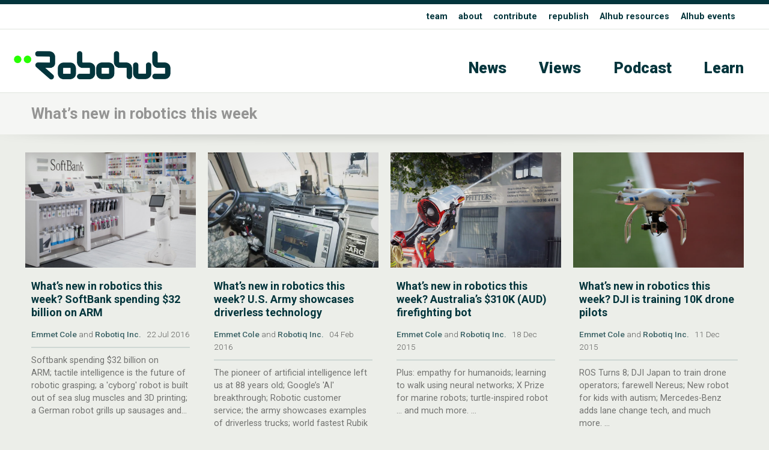

--- FILE ---
content_type: text/html; charset=UTF-8
request_url: https://robohub.org/tag/whats-new-in-robotics-this-week/
body_size: 12349
content:
<!doctype html>
<html>
<head>
<meta charset="utf-8">
    
    
        
    
    
    
    
<title>  What&#8217;s new in robotics this week - Robohub, Connecting the robotics community to the world</title>
    
    
    
    
    
	
<meta name="description" content="">
<meta name="viewport" content="width=device-width, initial-scale=1" />
<meta name="HandheldFriendly" content="true">
	

<meta property="og:title" content="  What&#8217;s new in robotics this week - Robohub, Connecting the robotics community to the world" />
<meta property="og:type" content="website" />
<meta property="og:site_name" content="Robohub" />
<meta property="og:image" content="https://robohub.org/wp-content/uploads/2014/06/Pepper_Softbank.jpg" />
<meta  property="og:description" content="">
    
    
<meta name="twitter:card" content="summary_large_image">
<meta name="twitter:site" content="https://robohub.org/whats-new-in-robotics-this-week-softbank-spending-32-billion-on-arm/">
<!--meta name="twitter:creator" content=" xxxxxxxxxxxxxxxxxxxxxxxx @xxx"-->
<meta name="twitter:title" content="  What&#8217;s new in robotics this week - Robohub, Connecting the robotics community to the world">
<meta name="twitter:description" content="">
<meta name="twitter:image" content="https://robohub.org/wp-content/uploads/2014/06/Pepper_Softbank.jpg">   
    
    

    
    
    
<link rel="icon" type="image/png"  href="/wp-content/themes/apx/_images/_x/favicon32sq_r.png" />  
    

<link rel="stylesheet" href="/wp-content/themes/apx/_css/omnilib.css">
<link rel="stylesheet" href="/wp-content/themes/apx/_css/root-r.css">
<link rel="stylesheet" href="/wp-content/themes/apx/_css/parametric.css">
<link rel="stylesheet" href="/wp-content/themes/apx/_css/design.css">
	
    
    
    
<link rel="prefetch" href="/wp-content/themes/apx/_images/tlogo_r.png">
<link rel="prefetch" href="/wp-content/themes/apx/_images/tlogo2_r.png"> 
    
    
    

    

    
<meta name='robots' content='max-image-preview:large' />
<script type="text/javascript" id="wpp-js" src="https://robohub.org/wp-content/plugins/wordpress-popular-posts/assets/js/wpp.min.js?ver=7.3.6" data-sampling="0" data-sampling-rate="100" data-api-url="https://robohub.org/wp-json/wordpress-popular-posts" data-post-id="0" data-token="9f7b2634ad" data-lang="0" data-debug="0"></script>
<link rel="alternate" type="application/rss+xml" title="Robohub &raquo; What&#039;s new in robotics this week Tag Feed" href="https://robohub.org/tag/whats-new-in-robotics-this-week/feed/" />
<style id='wp-img-auto-sizes-contain-inline-css' type='text/css'>
img:is([sizes=auto i],[sizes^="auto," i]){contain-intrinsic-size:3000px 1500px}
/*# sourceURL=wp-img-auto-sizes-contain-inline-css */
</style>
<link rel='stylesheet' id='wp-quicklatex-format-css' href='https://robohub.org/wp-content/plugins/wp-quicklatex/css/quicklatex-format.css?ver=6.9' type='text/css' media='all' />
<style id='wp-emoji-styles-inline-css' type='text/css'>

	img.wp-smiley, img.emoji {
		display: inline !important;
		border: none !important;
		box-shadow: none !important;
		height: 1em !important;
		width: 1em !important;
		margin: 0 0.07em !important;
		vertical-align: -0.1em !important;
		background: none !important;
		padding: 0 !important;
	}
/*# sourceURL=wp-emoji-styles-inline-css */
</style>
<style id='wp-block-library-inline-css' type='text/css'>
:root{--wp-block-synced-color:#7a00df;--wp-block-synced-color--rgb:122,0,223;--wp-bound-block-color:var(--wp-block-synced-color);--wp-editor-canvas-background:#ddd;--wp-admin-theme-color:#007cba;--wp-admin-theme-color--rgb:0,124,186;--wp-admin-theme-color-darker-10:#006ba1;--wp-admin-theme-color-darker-10--rgb:0,107,160.5;--wp-admin-theme-color-darker-20:#005a87;--wp-admin-theme-color-darker-20--rgb:0,90,135;--wp-admin-border-width-focus:2px}@media (min-resolution:192dpi){:root{--wp-admin-border-width-focus:1.5px}}.wp-element-button{cursor:pointer}:root .has-very-light-gray-background-color{background-color:#eee}:root .has-very-dark-gray-background-color{background-color:#313131}:root .has-very-light-gray-color{color:#eee}:root .has-very-dark-gray-color{color:#313131}:root .has-vivid-green-cyan-to-vivid-cyan-blue-gradient-background{background:linear-gradient(135deg,#00d084,#0693e3)}:root .has-purple-crush-gradient-background{background:linear-gradient(135deg,#34e2e4,#4721fb 50%,#ab1dfe)}:root .has-hazy-dawn-gradient-background{background:linear-gradient(135deg,#faaca8,#dad0ec)}:root .has-subdued-olive-gradient-background{background:linear-gradient(135deg,#fafae1,#67a671)}:root .has-atomic-cream-gradient-background{background:linear-gradient(135deg,#fdd79a,#004a59)}:root .has-nightshade-gradient-background{background:linear-gradient(135deg,#330968,#31cdcf)}:root .has-midnight-gradient-background{background:linear-gradient(135deg,#020381,#2874fc)}:root{--wp--preset--font-size--normal:16px;--wp--preset--font-size--huge:42px}.has-regular-font-size{font-size:1em}.has-larger-font-size{font-size:2.625em}.has-normal-font-size{font-size:var(--wp--preset--font-size--normal)}.has-huge-font-size{font-size:var(--wp--preset--font-size--huge)}.has-text-align-center{text-align:center}.has-text-align-left{text-align:left}.has-text-align-right{text-align:right}.has-fit-text{white-space:nowrap!important}#end-resizable-editor-section{display:none}.aligncenter{clear:both}.items-justified-left{justify-content:flex-start}.items-justified-center{justify-content:center}.items-justified-right{justify-content:flex-end}.items-justified-space-between{justify-content:space-between}.screen-reader-text{border:0;clip-path:inset(50%);height:1px;margin:-1px;overflow:hidden;padding:0;position:absolute;width:1px;word-wrap:normal!important}.screen-reader-text:focus{background-color:#ddd;clip-path:none;color:#444;display:block;font-size:1em;height:auto;left:5px;line-height:normal;padding:15px 23px 14px;text-decoration:none;top:5px;width:auto;z-index:100000}html :where(.has-border-color){border-style:solid}html :where([style*=border-top-color]){border-top-style:solid}html :where([style*=border-right-color]){border-right-style:solid}html :where([style*=border-bottom-color]){border-bottom-style:solid}html :where([style*=border-left-color]){border-left-style:solid}html :where([style*=border-width]){border-style:solid}html :where([style*=border-top-width]){border-top-style:solid}html :where([style*=border-right-width]){border-right-style:solid}html :where([style*=border-bottom-width]){border-bottom-style:solid}html :where([style*=border-left-width]){border-left-style:solid}html :where(img[class*=wp-image-]){height:auto;max-width:100%}:where(figure){margin:0 0 1em}html :where(.is-position-sticky){--wp-admin--admin-bar--position-offset:var(--wp-admin--admin-bar--height,0px)}@media screen and (max-width:600px){html :where(.is-position-sticky){--wp-admin--admin-bar--position-offset:0px}}

/*# sourceURL=wp-block-library-inline-css */
</style><style id='global-styles-inline-css' type='text/css'>
:root{--wp--preset--aspect-ratio--square: 1;--wp--preset--aspect-ratio--4-3: 4/3;--wp--preset--aspect-ratio--3-4: 3/4;--wp--preset--aspect-ratio--3-2: 3/2;--wp--preset--aspect-ratio--2-3: 2/3;--wp--preset--aspect-ratio--16-9: 16/9;--wp--preset--aspect-ratio--9-16: 9/16;--wp--preset--color--black: #000000;--wp--preset--color--cyan-bluish-gray: #abb8c3;--wp--preset--color--white: #ffffff;--wp--preset--color--pale-pink: #f78da7;--wp--preset--color--vivid-red: #cf2e2e;--wp--preset--color--luminous-vivid-orange: #ff6900;--wp--preset--color--luminous-vivid-amber: #fcb900;--wp--preset--color--light-green-cyan: #7bdcb5;--wp--preset--color--vivid-green-cyan: #00d084;--wp--preset--color--pale-cyan-blue: #8ed1fc;--wp--preset--color--vivid-cyan-blue: #0693e3;--wp--preset--color--vivid-purple: #9b51e0;--wp--preset--gradient--vivid-cyan-blue-to-vivid-purple: linear-gradient(135deg,rgb(6,147,227) 0%,rgb(155,81,224) 100%);--wp--preset--gradient--light-green-cyan-to-vivid-green-cyan: linear-gradient(135deg,rgb(122,220,180) 0%,rgb(0,208,130) 100%);--wp--preset--gradient--luminous-vivid-amber-to-luminous-vivid-orange: linear-gradient(135deg,rgb(252,185,0) 0%,rgb(255,105,0) 100%);--wp--preset--gradient--luminous-vivid-orange-to-vivid-red: linear-gradient(135deg,rgb(255,105,0) 0%,rgb(207,46,46) 100%);--wp--preset--gradient--very-light-gray-to-cyan-bluish-gray: linear-gradient(135deg,rgb(238,238,238) 0%,rgb(169,184,195) 100%);--wp--preset--gradient--cool-to-warm-spectrum: linear-gradient(135deg,rgb(74,234,220) 0%,rgb(151,120,209) 20%,rgb(207,42,186) 40%,rgb(238,44,130) 60%,rgb(251,105,98) 80%,rgb(254,248,76) 100%);--wp--preset--gradient--blush-light-purple: linear-gradient(135deg,rgb(255,206,236) 0%,rgb(152,150,240) 100%);--wp--preset--gradient--blush-bordeaux: linear-gradient(135deg,rgb(254,205,165) 0%,rgb(254,45,45) 50%,rgb(107,0,62) 100%);--wp--preset--gradient--luminous-dusk: linear-gradient(135deg,rgb(255,203,112) 0%,rgb(199,81,192) 50%,rgb(65,88,208) 100%);--wp--preset--gradient--pale-ocean: linear-gradient(135deg,rgb(255,245,203) 0%,rgb(182,227,212) 50%,rgb(51,167,181) 100%);--wp--preset--gradient--electric-grass: linear-gradient(135deg,rgb(202,248,128) 0%,rgb(113,206,126) 100%);--wp--preset--gradient--midnight: linear-gradient(135deg,rgb(2,3,129) 0%,rgb(40,116,252) 100%);--wp--preset--font-size--small: 13px;--wp--preset--font-size--medium: 20px;--wp--preset--font-size--large: 36px;--wp--preset--font-size--x-large: 42px;--wp--preset--spacing--20: 0.44rem;--wp--preset--spacing--30: 0.67rem;--wp--preset--spacing--40: 1rem;--wp--preset--spacing--50: 1.5rem;--wp--preset--spacing--60: 2.25rem;--wp--preset--spacing--70: 3.38rem;--wp--preset--spacing--80: 5.06rem;--wp--preset--shadow--natural: 6px 6px 9px rgba(0, 0, 0, 0.2);--wp--preset--shadow--deep: 12px 12px 50px rgba(0, 0, 0, 0.4);--wp--preset--shadow--sharp: 6px 6px 0px rgba(0, 0, 0, 0.2);--wp--preset--shadow--outlined: 6px 6px 0px -3px rgb(255, 255, 255), 6px 6px rgb(0, 0, 0);--wp--preset--shadow--crisp: 6px 6px 0px rgb(0, 0, 0);}:where(.is-layout-flex){gap: 0.5em;}:where(.is-layout-grid){gap: 0.5em;}body .is-layout-flex{display: flex;}.is-layout-flex{flex-wrap: wrap;align-items: center;}.is-layout-flex > :is(*, div){margin: 0;}body .is-layout-grid{display: grid;}.is-layout-grid > :is(*, div){margin: 0;}:where(.wp-block-columns.is-layout-flex){gap: 2em;}:where(.wp-block-columns.is-layout-grid){gap: 2em;}:where(.wp-block-post-template.is-layout-flex){gap: 1.25em;}:where(.wp-block-post-template.is-layout-grid){gap: 1.25em;}.has-black-color{color: var(--wp--preset--color--black) !important;}.has-cyan-bluish-gray-color{color: var(--wp--preset--color--cyan-bluish-gray) !important;}.has-white-color{color: var(--wp--preset--color--white) !important;}.has-pale-pink-color{color: var(--wp--preset--color--pale-pink) !important;}.has-vivid-red-color{color: var(--wp--preset--color--vivid-red) !important;}.has-luminous-vivid-orange-color{color: var(--wp--preset--color--luminous-vivid-orange) !important;}.has-luminous-vivid-amber-color{color: var(--wp--preset--color--luminous-vivid-amber) !important;}.has-light-green-cyan-color{color: var(--wp--preset--color--light-green-cyan) !important;}.has-vivid-green-cyan-color{color: var(--wp--preset--color--vivid-green-cyan) !important;}.has-pale-cyan-blue-color{color: var(--wp--preset--color--pale-cyan-blue) !important;}.has-vivid-cyan-blue-color{color: var(--wp--preset--color--vivid-cyan-blue) !important;}.has-vivid-purple-color{color: var(--wp--preset--color--vivid-purple) !important;}.has-black-background-color{background-color: var(--wp--preset--color--black) !important;}.has-cyan-bluish-gray-background-color{background-color: var(--wp--preset--color--cyan-bluish-gray) !important;}.has-white-background-color{background-color: var(--wp--preset--color--white) !important;}.has-pale-pink-background-color{background-color: var(--wp--preset--color--pale-pink) !important;}.has-vivid-red-background-color{background-color: var(--wp--preset--color--vivid-red) !important;}.has-luminous-vivid-orange-background-color{background-color: var(--wp--preset--color--luminous-vivid-orange) !important;}.has-luminous-vivid-amber-background-color{background-color: var(--wp--preset--color--luminous-vivid-amber) !important;}.has-light-green-cyan-background-color{background-color: var(--wp--preset--color--light-green-cyan) !important;}.has-vivid-green-cyan-background-color{background-color: var(--wp--preset--color--vivid-green-cyan) !important;}.has-pale-cyan-blue-background-color{background-color: var(--wp--preset--color--pale-cyan-blue) !important;}.has-vivid-cyan-blue-background-color{background-color: var(--wp--preset--color--vivid-cyan-blue) !important;}.has-vivid-purple-background-color{background-color: var(--wp--preset--color--vivid-purple) !important;}.has-black-border-color{border-color: var(--wp--preset--color--black) !important;}.has-cyan-bluish-gray-border-color{border-color: var(--wp--preset--color--cyan-bluish-gray) !important;}.has-white-border-color{border-color: var(--wp--preset--color--white) !important;}.has-pale-pink-border-color{border-color: var(--wp--preset--color--pale-pink) !important;}.has-vivid-red-border-color{border-color: var(--wp--preset--color--vivid-red) !important;}.has-luminous-vivid-orange-border-color{border-color: var(--wp--preset--color--luminous-vivid-orange) !important;}.has-luminous-vivid-amber-border-color{border-color: var(--wp--preset--color--luminous-vivid-amber) !important;}.has-light-green-cyan-border-color{border-color: var(--wp--preset--color--light-green-cyan) !important;}.has-vivid-green-cyan-border-color{border-color: var(--wp--preset--color--vivid-green-cyan) !important;}.has-pale-cyan-blue-border-color{border-color: var(--wp--preset--color--pale-cyan-blue) !important;}.has-vivid-cyan-blue-border-color{border-color: var(--wp--preset--color--vivid-cyan-blue) !important;}.has-vivid-purple-border-color{border-color: var(--wp--preset--color--vivid-purple) !important;}.has-vivid-cyan-blue-to-vivid-purple-gradient-background{background: var(--wp--preset--gradient--vivid-cyan-blue-to-vivid-purple) !important;}.has-light-green-cyan-to-vivid-green-cyan-gradient-background{background: var(--wp--preset--gradient--light-green-cyan-to-vivid-green-cyan) !important;}.has-luminous-vivid-amber-to-luminous-vivid-orange-gradient-background{background: var(--wp--preset--gradient--luminous-vivid-amber-to-luminous-vivid-orange) !important;}.has-luminous-vivid-orange-to-vivid-red-gradient-background{background: var(--wp--preset--gradient--luminous-vivid-orange-to-vivid-red) !important;}.has-very-light-gray-to-cyan-bluish-gray-gradient-background{background: var(--wp--preset--gradient--very-light-gray-to-cyan-bluish-gray) !important;}.has-cool-to-warm-spectrum-gradient-background{background: var(--wp--preset--gradient--cool-to-warm-spectrum) !important;}.has-blush-light-purple-gradient-background{background: var(--wp--preset--gradient--blush-light-purple) !important;}.has-blush-bordeaux-gradient-background{background: var(--wp--preset--gradient--blush-bordeaux) !important;}.has-luminous-dusk-gradient-background{background: var(--wp--preset--gradient--luminous-dusk) !important;}.has-pale-ocean-gradient-background{background: var(--wp--preset--gradient--pale-ocean) !important;}.has-electric-grass-gradient-background{background: var(--wp--preset--gradient--electric-grass) !important;}.has-midnight-gradient-background{background: var(--wp--preset--gradient--midnight) !important;}.has-small-font-size{font-size: var(--wp--preset--font-size--small) !important;}.has-medium-font-size{font-size: var(--wp--preset--font-size--medium) !important;}.has-large-font-size{font-size: var(--wp--preset--font-size--large) !important;}.has-x-large-font-size{font-size: var(--wp--preset--font-size--x-large) !important;}
/*# sourceURL=global-styles-inline-css */
</style>

<style id='classic-theme-styles-inline-css' type='text/css'>
/*! This file is auto-generated */
.wp-block-button__link{color:#fff;background-color:#32373c;border-radius:9999px;box-shadow:none;text-decoration:none;padding:calc(.667em + 2px) calc(1.333em + 2px);font-size:1.125em}.wp-block-file__button{background:#32373c;color:#fff;text-decoration:none}
/*# sourceURL=/wp-includes/css/classic-themes.min.css */
</style>
<link rel='stylesheet' id='mpp_gutenberg-css' href='https://robohub.org/wp-content/plugins/metronet-profile-picture/dist/blocks.style.build.css?ver=2.6.3' type='text/css' media='all' />
<script type="text/javascript" src="https://robohub.org/wp-includes/js/jquery/jquery.min.js?ver=3.7.1" id="jquery-core-js"></script>
<script type="text/javascript" src="https://robohub.org/wp-includes/js/jquery/jquery-migrate.min.js?ver=3.4.1" id="jquery-migrate-js"></script>
<script type="text/javascript" src="https://robohub.org/wp-content/plugins/wp-quicklatex/js/wp-quicklatex-frontend.js?ver=1.0" id="wp-quicklatex-frontend-js"></script>
<link rel="https://api.w.org/" href="https://robohub.org/wp-json/" /><link rel="alternate" title="JSON" type="application/json" href="https://robohub.org/wp-json/wp/v2/tags/4128" /><link rel="EditURI" type="application/rsd+xml" title="RSD" href="https://robohub.org/xmlrpc.php?rsd" />
<meta name="generator" content="WordPress 6.9" />
            <style id="wpp-loading-animation-styles">@-webkit-keyframes bgslide{from{background-position-x:0}to{background-position-x:-200%}}@keyframes bgslide{from{background-position-x:0}to{background-position-x:-200%}}.wpp-widget-block-placeholder,.wpp-shortcode-placeholder{margin:0 auto;width:60px;height:3px;background:#dd3737;background:linear-gradient(90deg,#dd3737 0%,#571313 10%,#dd3737 100%);background-size:200% auto;border-radius:3px;-webkit-animation:bgslide 1s infinite linear;animation:bgslide 1s infinite linear}</style>
            <style type="text/css">
/* <![CDATA[ */
img.latex { vertical-align: middle; border: none; }
/* ]]> */
</style>
    
    
 
<script src="https://ajax.googleapis.com/ajax/libs/jquery/3.5.1/jquery.min.js"></script>   
<!-- used for:

* expand contract
* splash

-->
    
    
    
    
    
    
<script>
//  expand-contract div (ex mobile menu) -- this + jquery + css + html on header    
jQuery(document).ready(function($)
{
  
  $("#expandspace_toggle").click(function()
  {
    
    $("#expandspace").slideToggle( "fast");
    
	  if ($("#expandspace_toggle").text() == "☰")
      {			
        $("#expandspace_toggle").html("☰")
      }
	  else 
      {		
        $("#expandspace_toggle").text("☰")
      }
    
  });  
  
});
</script> 
    
    
    
    
    
    
<link rel="preconnect" href="https://fonts.gstatic.com">
<link href="https://fonts.googleapis.com/css2?family=Roboto:ital,wght@0,100;0,300;0,400;0,500;0,700;0,900;1,100;1,300;1,400;1,500;1,700;1,900&display=swap" rel="stylesheet">
    
    
    
    
    
    
    
<script>
//  optional navbar after scroll -- this + html code below + css 
// When the user scrolls down 20px from the top of the document, slide down the navbar
window.onscroll = function() {scrollFunction()};

function scrollFunction() {
  if (document.body.scrollTop > 200 || document.documentElement.scrollTop > 200) {
    document.getElementById("navbar").style.top = "0";
  } else {
    document.getElementById("navbar").style.top = "-56px";  //was -50px, adjust for safety margin
  }
}
</script>
    
    
    
    
    
    
    
    
    
    
    
  
<!-- analytics code - x -->  
  
    
    
    
<!----------- google analytics Robohub-------------->
<script>
  (function(i,s,o,g,r,a,m){i['GoogleAnalyticsObject']=r;i[r]=i[r]||function(){
  (i[r].q=i[r].q||[]).push(arguments)},i[r].l=1*new Date();a=s.createElement(o),
  m=s.getElementsByTagName(o)[0];a.async=1;a.src=g;m.parentNode.insertBefore(a,m)
  })(window,document,'script','//www.google-analytics.com/analytics.js','ga');
 
  ga('create', 'UA-30579275-1', 'auto');
    ga('send', 'pageview');
</script>  
<!-------- / google analytics -------------->
    
    
    
 
<!-- analytics code-->  
    
    
    
    
    
    
    
    
    
    
    
    
    
    
</head>
    
    
    
    
    

<body id="up">
<div class="wrap">  
    
    
    
    
    
    
    
<!-- optional navbar after scroll -- this + script + css --> 
<div id="navbar" class="hidmobile uwrap printhide">
<div class="inner">
    
    
<div style="float:left;"    >
<a href="https://robohub.org/" data-wpel-link="internal">
<div class="utlogo_r "><div class="utlogo2_r "></div>  </div> 
</a>
</div>
    
    
<div class="navr"  >    


<li id="menu-item-202074" class="menu-item menu-item-type-taxonomy menu-item-object-category menu-item-202074"><a href="https://robohub.org/category/news/" data-wpel-link="internal">News</a></li>
<li id="menu-item-202075" class="menu-item menu-item-type-taxonomy menu-item-object-category menu-item-202075"><a href="https://robohub.org/category/views/" data-wpel-link="internal">Views</a></li>
<li id="menu-item-202077" class="menu-item menu-item-type-taxonomy menu-item-object-category menu-item-202077"><a href="https://robohub.org/category/podcast/" data-wpel-link="internal">Podcast</a></li>
<li id="menu-item-202076" class="menu-item menu-item-type-taxonomy menu-item-object-category menu-item-202076"><a href="https://robohub.org/category/learn/" data-wpel-link="internal">Learn</a></li>
<a href="#up" class="up">&#8593;</a>
</div>
    
    
</div>     
</div> 
     
    
    
    
    
    
    
    
    
<div class="bakf headerwrap printhide" >
    
    
<div class="uwrap" > 
<div class="inner clearfix pdx rst" style="">   
    
<div class="col full Lu">    
<strong>

<li id="menu-item-202081" class="menu-item menu-item-type-post_type menu-item-object-page menu-item-202081"><a href="https://robohub.org/team/" data-wpel-link="internal">team</a></li>
<li id="menu-item-202078" class="menu-item menu-item-type-post_type menu-item-object-page menu-item-202078"><a href="https://robohub.org/about/" data-wpel-link="internal">about</a></li>
<li id="menu-item-202079" class="menu-item menu-item-type-post_type menu-item-object-page menu-item-202079"><a href="https://robohub.org/contribute/" data-wpel-link="internal">contribute</a></li>
<li id="menu-item-202080" class="menu-item menu-item-type-post_type menu-item-object-page menu-item-202080"><a href="https://robohub.org/republishing-guidelines/" data-wpel-link="internal">republish</a></li>
<li id="menu-item-210220" class="menu-item menu-item-type-custom menu-item-object-custom menu-item-210220"><a href="https://aihub.org/resources/" title="blank" data-wpel-link="external" target="_blank" rel="follow external noopener noreferrer">AIhub resources</a></li>
<li id="menu-item-210317" class="menu-item menu-item-type-custom menu-item-object-custom menu-item-210317"><a href="https://aihub.org/events/" title="blank" data-wpel-link="external" target="_blank" rel="follow external noopener noreferrer">AIhub events</a></li>
    </strong>
    
</div> 
    
   
    
</div> 
</div> 
    
    
    
<div class="inner clearfix ">   
    
     
<!--  expand-contract div (ex mobile menu) -- this + jquery + script + css -->    
   <span style="font-size: 3em; font-weight: 100;  cursor: pointer;">
   <a href="#0" id="expandspace_toggle" class="hidhires" style="float: right; margin: 0.65em 0.6em 0.75em 0em;">☰</a>
   </span> 
<!--div class="">   just an example obstacle code between trigger and deployed</div-->
       
    

    
<div class="col fourth  " style="max-width: 70%;">  
    
<a href="https://robohub.org/" data-wpel-link="internal">
<div class="tlogo_r "><div class="tlogo2_r "></div>  </div>   
</a>
    
</div>
    
    
<div class="col three-fourths    L1">   
<div class="hidmobile pdxw"> 


<li class="menu-item menu-item-type-taxonomy menu-item-object-category menu-item-202074"><a href="https://robohub.org/category/news/" data-wpel-link="internal">News</a></li>
<li class="menu-item menu-item-type-taxonomy menu-item-object-category menu-item-202075"><a href="https://robohub.org/category/views/" data-wpel-link="internal">Views</a></li>
<li class="menu-item menu-item-type-taxonomy menu-item-object-category menu-item-202077"><a href="https://robohub.org/category/podcast/" data-wpel-link="internal">Podcast</a></li>
<li class="menu-item menu-item-type-taxonomy menu-item-object-category menu-item-202076"><a href="https://robohub.org/category/learn/" data-wpel-link="internal">Learn</a></li>
    
</div>   
    
    
    

<div id="expandspace" style="display: none;" class="hidhires">

    
    <br>
    
    

<li class="menu-item menu-item-type-taxonomy menu-item-object-category menu-item-202074"><a href="https://robohub.org/category/news/" data-wpel-link="internal">News</a></li>
<li class="menu-item menu-item-type-taxonomy menu-item-object-category menu-item-202075"><a href="https://robohub.org/category/views/" data-wpel-link="internal">Views</a></li>
<li class="menu-item menu-item-type-taxonomy menu-item-object-category menu-item-202077"><a href="https://robohub.org/category/podcast/" data-wpel-link="internal">Podcast</a></li>
<li class="menu-item menu-item-type-taxonomy menu-item-object-category menu-item-202076"><a href="https://robohub.org/category/learn/" data-wpel-link="internal">Learn</a></li>
    
    
</div>
<!-- end -->    
    
    
    
    
</div>
    
    
</div>
</div>
    
    
    
     
  


    
    
<div class="cst printshow" >
   
<img src="/wp-content/themes/apx/_images/tlogo_r.png" style="margin-top: 60px;  width:30%; height: auto;"/> 
    <br>
    <hr>
    Robohub.org
</div>








<div class="bakf2 ">  
<div class="inner clearfix pdx0 subtitle ">  
<div class="pdxw">  

    
    
  <div class="col full  pdxw xh2 " >    
      <h1>
  What&#8217;s new in robotics this week      </h1>
      
    </div>

    
    
</div>
</div>
</div>







<div class="headershadw xh2" ></div> 



    
    
    

<div class="inner clearfix  ">  
    
    
    
    
    

<div class="col fourth pdx postroll">   

     



    
      


        
        <a href="https://robohub.org/whats-new-in-robotics-this-week-softbank-spending-32-billion-on-arm/" style="  " rel="bookmark" data-wpel-link="internal"> 
        
        
     <div class="postrollimgcont " style=""> 
         
         
           
         
         
     
           
         
         
         
         
               
                  
         
         
         
               
                  
         
         
         
               
         
         
         
     <div class=" postrollimg" style=" background-image:url('https://robohub.org/wp-content/uploads/2014/06/Pepper_Softbank.jpg'); "> </div>
         
 
     </div>
        
    </a> 
    
        



<div class="postrollcont 00bakfgrad 00bakf2 pdx " >  

  

    
<a href="https://robohub.org/whats-new-in-robotics-this-week-softbank-spending-32-billion-on-arm/" style="  " rel="bookmark" data-wpel-link="internal">
<h2 class="  pdxvt "> 
    
     
    
    
What&#8217;s new in robotics this week? SoftBank spending $32 billion on ARM</h2>
</a>
  
    
    
   


    
<div class="minitext pdxvt postrollcred " >  

    <a href="https://robohub.org/author/emmet-cole/" title="Posts by Emmet Cole" class="author url fn" rel="author" data-wpel-link="internal">Emmet Cole</a> and <a href="https://robohub.org/author/robotiq/" title="Posts by Robotiq Inc." class="author url fn" rel="author" data-wpel-link="internal">Robotiq Inc.</a>  &nbsp;
    22 Jul 2016
</div>    
    
    
    
    
    
    
    
 <div class="xh66 pdxv postrollbrief " > 
     
     
     
  
Softbank spending $32 billion on ARM; tactile intelligence is the future of robotic grasping; a 'cyborg' robot is built out of sea slug muscles and 3D printing; a German robot grills up sausages and...  
     
 </div> 
   

    

    
    
    
    
    
 </div>







    
 </div> 
     
    
    
    
    
    
    
     
    
      
    
    
      
    
    
    
      
   
    
    
    
   
    
   
    
    
    

<div class="col fourth pdx postroll">   

     



    
      


        
        <a href="https://robohub.org/whats-new-in-robotics-this-week-u-s-army-showcases-driverless-technology/" style="  " rel="bookmark" data-wpel-link="internal"> 
        
        
     <div class="postrollimgcont " style=""> 
         
         
           
         
         
     
           
         
         
         
         
               
                  
         
         
         
               
                  
         
         
         
               
         
         
         
     <div class=" postrollimg" style=" background-image:url('https://robohub.org/wp-content/uploads/2016/02/Army-Robots-no-caption.jpg'); "> </div>
         
 
     </div>
        
    </a> 
    
        



<div class="postrollcont 00bakfgrad 00bakf2 pdx " >  

  

    
<a href="https://robohub.org/whats-new-in-robotics-this-week-u-s-army-showcases-driverless-technology/" style="  " rel="bookmark" data-wpel-link="internal">
<h2 class="  pdxvt "> 
    
     
    
    
What&#8217;s new in robotics this week? U.S. Army showcases driverless technology</h2>
</a>
  
    
    
   


    
<div class="minitext pdxvt postrollcred " >  

    <a href="https://robohub.org/author/emmet-cole/" title="Posts by Emmet Cole" class="author url fn" rel="author" data-wpel-link="internal">Emmet Cole</a> and <a href="https://robohub.org/author/robotiq/" title="Posts by Robotiq Inc." class="author url fn" rel="author" data-wpel-link="internal">Robotiq Inc.</a>  &nbsp;
    04 Feb 2016
</div>    
    
    
    
    
    
    
    
 <div class="xh66 pdxv postrollbrief " > 
     
     
     
  
The pioneer of artificial intelligence left us at 88 years old; Google’s 'AI' breakthrough; Robotic customer service; the army showcases examples of driverless trucks; world fastest Rubik cube solvi...  
     
 </div> 
   

    

    
    
    
    
    
 </div>







    
 </div> 
     
    
    
    
    
    
    
     
    
      
    
    
      
    
    
    
      
  <div class=" clearfix block990 ">  </div>       
    
    
    
   
    
   
    
    
    

<div class="col fourth pdx postroll">   

     



    
      


        
        <a href="https://robohub.org/whats-new-in-robotics-australias-new-310k-aud-firefighting-bot/" style="  " rel="bookmark" data-wpel-link="internal"> 
        
        
     <div class="postrollimgcont " style=""> 
         
         
           
         
         
     
           
         
         
         
         
               
                  
         
         
         
               
                  
         
         
         
               
         
         
         
     <div class=" postrollimg" style=" background-image:url('https://robohub.org/wp-content/uploads/2015/12/TAF-20_Australia_Firefighting_robot_emergency_response.jpg'); "> </div>
         
 
     </div>
        
    </a> 
    
        



<div class="postrollcont 00bakfgrad 00bakf2 pdx " >  

  

    
<a href="https://robohub.org/whats-new-in-robotics-australias-new-310k-aud-firefighting-bot/" style="  " rel="bookmark" data-wpel-link="internal">
<h2 class="  pdxvt "> 
    
     
    
    
What&#8217;s new in robotics this week? Australia&#8217;s $310K (AUD) firefighting bot</h2>
</a>
  
    
    
   


    
<div class="minitext pdxvt postrollcred " >  

    <a href="https://robohub.org/author/emmet-cole/" title="Posts by Emmet Cole" class="author url fn" rel="author" data-wpel-link="internal">Emmet Cole</a> and <a href="https://robohub.org/author/robotiq/" title="Posts by Robotiq Inc." class="author url fn" rel="author" data-wpel-link="internal">Robotiq Inc.</a>  &nbsp;
    18 Dec 2015
</div>    
    
    
    
    
    
    
    
 <div class="xh66 pdxv postrollbrief " > 
     
     
     
  
Plus: empathy for humanoids; learning to walk using neural networks; X Prize for marine robots; turtle-inspired robot … and much more. ...  
     
 </div> 
   

    

    
    
    
    
    
 </div>







    
 </div> 
     
    
    
    
    
    
    
     
    
      
    
    
      
    
    
    
      
   
    
    
    
   
    
   
    
    
    

<div class="col fourth pdx postroll">   

     



    
      


        
        <a href="https://robohub.org/whats-new-in-robotics-this-week-dji-is-training-10k-drone-pilots/" style="  " rel="bookmark" data-wpel-link="internal"> 
        
        
     <div class="postrollimgcont " style=""> 
         
         
           
         
         
     
           
         
         
         
         
               
                  
         
         
         
               
                  
         
         
         
               
         
         
         
     <div class=" postrollimg" style=" background-image:url('https://robohub.org/wp-content/uploads/2015/12/DJI_Phantom_Drone.png'); "> </div>
         
 
     </div>
        
    </a> 
    
        



<div class="postrollcont 00bakfgrad 00bakf2 pdx " >  

  

    
<a href="https://robohub.org/whats-new-in-robotics-this-week-dji-is-training-10k-drone-pilots/" style="  " rel="bookmark" data-wpel-link="internal">
<h2 class="  pdxvt "> 
    
     
    
    
What&#8217;s new in robotics this week? DJI is training 10K drone pilots</h2>
</a>
  
    
    
   


    
<div class="minitext pdxvt postrollcred " >  

    <a href="https://robohub.org/author/emmet-cole/" title="Posts by Emmet Cole" class="author url fn" rel="author" data-wpel-link="internal">Emmet Cole</a> and <a href="https://robohub.org/author/robotiq/" title="Posts by Robotiq Inc." class="author url fn" rel="author" data-wpel-link="internal">Robotiq Inc.</a>  &nbsp;
    11 Dec 2015
</div>    
    
    
    
    
    
    
    
 <div class="xh66 pdxv postrollbrief " > 
     
     
     
  
ROS Turns 8; DJI Japan to train drone operators; farewell Nereus; New robot for kids with autism; Mercedes-Benz adds lane change tech, and much more. ...  
     
 </div> 
   

    

    
    
    
    
    
 </div>







    
 </div> 
     
    
    
    
    
    
    
     
    
      
    
    
      
    
    
    
      
   
    
    
    
  <div class=" clearfix  "> </div>       
    
   
    
    
    

<div class="col fourth pdx postroll">   

     



    
      


        
        <a href="https://robohub.org/whats-new-in-robotics-this-week-bosch-unveils-agricultural-robot/" style="  " rel="bookmark" data-wpel-link="internal"> 
        
        
     <div class="postrollimgcont " style=""> 
         
         
           
         
         
     
           
         
         
         
         
               
                  
         
         
         
               
                  
         
         
         
               
         
         
         
     <div class=" postrollimg" style=" background-image:url('https://robohub.org/wp-content/uploads/2015/12/Bosch_farm_agriculture_robot.jpg'); "> </div>
         
 
     </div>
        
    </a> 
    
        



<div class="postrollcont 00bakfgrad 00bakf2 pdx " >  

  

    
<a href="https://robohub.org/whats-new-in-robotics-this-week-bosch-unveils-agricultural-robot/" style="  " rel="bookmark" data-wpel-link="internal">
<h2 class="  pdxvt "> 
    
     
    
    
What&#8217;s new in robotics this week? Bosch unveils agricultural robot</h2>
</a>
  
    
    
   


    
<div class="minitext pdxvt postrollcred " >  

    <a href="https://robohub.org/author/emmet-cole/" title="Posts by Emmet Cole" class="author url fn" rel="author" data-wpel-link="internal">Emmet Cole</a> and <a href="https://robohub.org/author/robotiq/" title="Posts by Robotiq Inc." class="author url fn" rel="author" data-wpel-link="internal">Robotiq Inc.</a>  &nbsp;
    04 Dec 2015
</div>    
    
    
    
    
    
    
    
 <div class="xh66 pdxv postrollbrief " > 
     
     
     
  
Italian humanoid; Robot Car Championship; Ethics of Robot Love; Bosch unveils agricultural robot; Tribute to Joseph Engelberger in New York Times; Robot Samurai; Geminoid F; and more. ...  
     
 </div> 
   

    

    
    
    
    
    
 </div>







    
 </div> 
     
    
    
    
    
    
    
     
    
      
    
    
      
    
    
    
      
   
    
    
    
   
    
   
    
    
    

<div class="col fourth pdx postroll">   

     



    
      


        
        <a href="https://robohub.org/whats-new-in-robotics-this-week-researchers-teach-robots-to-disobey-for-their-own-good/" style="  " rel="bookmark" data-wpel-link="internal"> 
        
        
     <div class="postrollimgcont " style=""> 
         
         
           
         
         
     
           
         
         
         
         
               
                  
         
         
         
               
                  
         
         
         
               
         
         
         
     <div class=" postrollimg" style=" background-image:url('https://robohub.org/wp-content/uploads/2015/11/Simple-Natural-Language-Interaction-with-Consequence-Reasoning-YouTube.jpg'); "> </div>
         
 
     </div>
        
    </a> 
    
        



<div class="postrollcont 00bakfgrad 00bakf2 pdx " >  

  

    
<a href="https://robohub.org/whats-new-in-robotics-this-week-researchers-teach-robots-to-disobey-for-their-own-good/" style="  " rel="bookmark" data-wpel-link="internal">
<h2 class="  pdxvt "> 
    
     
    
    
What&#8217;s new in robotics this week? Researchers teach robots to disobey (for their own good)</h2>
</a>
  
    
    
   


    
<div class="minitext pdxvt postrollcred " >  

    <a href="https://robohub.org/author/emmet-cole/" title="Posts by Emmet Cole" class="author url fn" rel="author" data-wpel-link="internal">Emmet Cole</a> and <a href="https://robohub.org/author/robotiq/" title="Posts by Robotiq Inc." class="author url fn" rel="author" data-wpel-link="internal">Robotiq Inc.</a>  &nbsp;
    27 Nov 2015
</div>    
    
    
    
    
    
    
    
 <div class="xh66 pdxv postrollbrief " > 
     
     
     
  
Researchers teaching robots to disobey human instructions; bug-zapping robot helps 8-year old; new drone regulations; robot tractors; and more....  
     
 </div> 
   

    

    
    
    
    
    
 </div>







    
 </div> 
     
    
    
    
    
    
    
     
    
      
    
    
      
    
    
    
      
  <div class=" clearfix block990 ">  </div>       
    
    
    
   
    
   
    
    
    

<div class="col fourth pdx postroll">   

     



    
      


        
        <a href="https://robohub.org/whats-new-in-robotics-this-week-empathy-for-robots/" style="  " rel="bookmark" data-wpel-link="internal"> 
        
        
     <div class="postrollimgcont " style=""> 
         
         
           
         
         
     
           
         
         
         
         
               
                  
         
         
         
               
                  
         
         
         
               
         
         
         
     <div class=" postrollimg" style=" background-image:url('https://robohub.org/wp-content/uploads/2015/11/Empathy.png'); "> </div>
         
 
     </div>
        
    </a> 
    
        



<div class="postrollcont 00bakfgrad 00bakf2 pdx " >  

  

    
<a href="https://robohub.org/whats-new-in-robotics-this-week-empathy-for-robots/" style="  " rel="bookmark" data-wpel-link="internal">
<h2 class="  pdxvt "> 
    
     
    
    
What&#8217;s new in robotics this week? Empathy for robots</h2>
</a>
  
    
    
   


    
<div class="minitext pdxvt postrollcred " >  

    <a href="https://robohub.org/author/emmet-cole/" title="Posts by Emmet Cole" class="author url fn" rel="author" data-wpel-link="internal">Emmet Cole</a> and <a href="https://robohub.org/author/robotiq/" title="Posts by Robotiq Inc." class="author url fn" rel="author" data-wpel-link="internal">Robotiq Inc.</a>  &nbsp;
    20 Nov 2015
</div>    
    
    
    
    
    
    
    
 <div class="xh66 pdxv postrollbrief " > 
     
     
     
  
Japanese researchers have found that humans empathize with robots; Zano mini drone Kickstarter shut down; police pull over Google car; and more. ...  
     
 </div> 
   

    

    
    
    
    
    
 </div>







    
 </div> 
     
    
    
    
    
    
    
     
    
      
    
    
      
    
    
    
      
   
    
    
    
   
    
   
    
    
    

<div class="col fourth pdx postroll">   

     



    
      


        
        <a href="https://robohub.org/whats-new-in-robotics-this-week-robotic-spacecraft-riding-the-solar-wind/" style="  " rel="bookmark" data-wpel-link="internal"> 
        
        
     <div class="postrollimgcont " style=""> 
         
         
           
         
         
     
           
         
         
         
         
               
                  
         
         
         
               
                  
         
         
         
               
         
         
         
     <div class=" postrollimg" style=" background-image:url('https://robohub.org/wp-content/uploads/2015/11/SOLAR_SAIL-1.jpg'); "> </div>
         
 
     </div>
        
    </a> 
    
        



<div class="postrollcont 00bakfgrad 00bakf2 pdx " >  

  

    
<a href="https://robohub.org/whats-new-in-robotics-this-week-robotic-spacecraft-riding-the-solar-wind/" style="  " rel="bookmark" data-wpel-link="internal">
<h2 class="  pdxvt "> 
    
     
    
    
What&#8217;s new in robotics this week? Robotic spacecraft riding the solar wind</h2>
</a>
  
    
    
   


    
<div class="minitext pdxvt postrollcred " >  

    <a href="https://robohub.org/author/robotiq/" title="Posts by Robotiq Inc." class="author url fn" rel="author" data-wpel-link="internal">Robotiq Inc.</a> and <a href="https://robohub.org/author/emmet-cole/" title="Posts by Emmet Cole" class="author url fn" rel="author" data-wpel-link="internal">Emmet Cole</a>  &nbsp;
    13 Nov 2015
</div>    
    
    
    
    
    
    
    
 <div class="xh66 pdxv postrollbrief " > 
     
     
     
  
Solar wind for robotic spacecraft, AI in fiction ranked by evilness, the drone with no flight time limit and 10 drones you won’t need to register....  
     
 </div> 
   

    

    
    
    
    
    
 </div>







    
 </div> 
     
    
    
    
    
    
    
     
    
      
    
    
      
    
    
    
      
   
    
    
    
  <div class=" clearfix  "> </div>       
    
   
    
    
    

<div class="col fourth pdx postroll">   

     



    
      


        
        <a href="https://robohub.org/whats-new-in-robotics-this-week-its-getting-harder-to-tell-a-human-from-an-android/" style="  " rel="bookmark" data-wpel-link="internal"> 
        
        
     <div class="postrollimgcont " style=""> 
         
         
           
         
         
     
           
         
         
         
         
               
                  
         
         
         
               
                  
         
         
         
               
         
         
         
     <div class=" postrollimg" style=" background-image:url('https://robohub.org/wp-content/uploads/2015/11/robotiq3-1024x680.jpg'); "> </div>
         
 
     </div>
        
    </a> 
    
        



<div class="postrollcont 00bakfgrad 00bakf2 pdx " >  

  

    
<a href="https://robohub.org/whats-new-in-robotics-this-week-its-getting-harder-to-tell-a-human-from-an-android/" style="  " rel="bookmark" data-wpel-link="internal">
<h2 class="  pdxvt "> 
    
     
    
    
What’s new in robotics this week? It&#8217;s getting harder to tell a human from an android</h2>
</a>
  
    
    
   


    
<div class="minitext pdxvt postrollcred " >  

    <a href="https://robohub.org/author/robotiq/" title="Posts by Robotiq Inc." class="author url fn" rel="author" data-wpel-link="internal">Robotiq Inc.</a> and <a href="https://robohub.org/author/emmet-cole/" title="Posts by Emmet Cole" class="author url fn" rel="author" data-wpel-link="internal">Emmet Cole</a>  &nbsp;
    06 Nov 2015
</div>    
    
    
    
    
    
    
    
 <div class="xh66 pdxv postrollbrief " > 
     
     
     
  
Almost human robots; N. American robotics market sets new record; Chinese robot sets walking record; will superhuman robots be our friends and more.
Almost human robots, how to tell them apart from a...  
     
 </div> 
   

    

    
    
    
    
    
 </div>







    
 </div> 
     
    
    
    
    
    
    
     
    
      
    
    
      
    
    
    
      
   
    
    
    
   
    
   
    
    
    

<div class="col fourth pdx postroll">   

     



    
      


        
        <a href="https://robohub.org/whats-new-in-robotics-this-week-robots-can-now-teach-each-other-new-tricks/" style="  " rel="bookmark" data-wpel-link="internal"> 
        
        
     <div class="postrollimgcont " style=""> 
         
         
           
         
         
     
           
         
         
         
         
               
                  
         
         
         
               
                  
         
         
         
               
         
         
         
     <div class=" postrollimg" style=" background-image:url('https://robohub.org/wp-content/uploads/2015/10/Robobrain.png'); "> </div>
         
 
     </div>
        
    </a> 
    
        



<div class="postrollcont 00bakfgrad 00bakf2 pdx " >  

  

    
<a href="https://robohub.org/whats-new-in-robotics-this-week-robots-can-now-teach-each-other-new-tricks/" style="  " rel="bookmark" data-wpel-link="internal">
<h2 class="  pdxvt "> 
    
     
    
    
What&#8217;s new in robotics this week? Robots can now teach each other new tricks</h2>
</a>
  
    
    
   


    
<div class="minitext pdxvt postrollcred " >  

    <a href="https://robohub.org/author/emmet-cole/" title="Posts by Emmet Cole" class="author url fn" rel="author" data-wpel-link="internal">Emmet Cole</a> and <a href="https://robohub.org/author/robotiq/" title="Posts by Robotiq Inc." class="author url fn" rel="author" data-wpel-link="internal">Robotiq Inc.</a>  &nbsp;
    30 Oct 2015
</div>    
    
    
    
    
    
    
    
 <div class="xh66 pdxv postrollbrief " > 
     
     
     
  
Robots teach each other new tricks; versatile construction bots; Leeds to employ robot utility inspectors and workers; Hollywood drone mishap; Robopocalypse Now! and more....  
     
 </div> 
   

    

    
    
    
    
    
 </div>







    
 </div> 
     
    
    
    
    
    
    
     
    
      
    
    
      
    
    
    
      
  <div class=" clearfix block990 ">  </div>       
    
    
    
   
    
   
    
    
    

<div class="col fourth pdx postroll">   

     



    
      


        
        <a href="https://robohub.org/whats-new-in-robotics-this-week-a-robot-with-digital-hormones/" style="  " rel="bookmark" data-wpel-link="internal"> 
        
        
     <div class="postrollimgcont " style=""> 
         
         
           
         
         
     
           
         
         
         
         
               
                  
         
         
         
               
                  
         
         
         
               
         
         
         
     <div class=" postrollimg" style=" background-image:url('https://robohub.org/wp-content/uploads/2015/10/blodwen_digital_hormone_Aberystwyth_University.jpg'); "> </div>
         
 
     </div>
        
    </a> 
    
        



<div class="postrollcont 00bakfgrad 00bakf2 pdx " >  

  

    
<a href="https://robohub.org/whats-new-in-robotics-this-week-a-robot-with-digital-hormones/" style="  " rel="bookmark" data-wpel-link="internal">
<h2 class="  pdxvt "> 
    
     
    
    
What&#8217;s new in robotics this week? A robot with digital hormones</h2>
</a>
  
    
    
   


    
<div class="minitext pdxvt postrollcred " >  

    <a href="https://robohub.org/author/emmet-cole/" title="Posts by Emmet Cole" class="author url fn" rel="author" data-wpel-link="internal">Emmet Cole</a> and <a href="https://robohub.org/author/robotiq/" title="Posts by Robotiq Inc." class="author url fn" rel="author" data-wpel-link="internal">Robotiq Inc.</a>  &nbsp;
    23 Oct 2015
</div>    
    
    
    
    
    
    
    
 <div class="xh66 pdxv postrollbrief " > 
     
     
     
  
Why robots with "hormones" are a good thing; the return of the uncanny valley; robots falling over (intelligently); drone regulation; South Korea-Samsung investment in robot factories; and more....  
     
 </div> 
   

    

    
    
    
    
    
 </div>







    
 </div> 
     
    
    
    
    
    
    
     
    
      
    
    
      
    
    
    
      
   
    
    
    
   
    
   
    
    
    

<div class="col fourth pdx postroll">   

     



    
      


        
        <a href="https://robohub.org/whats-new-in-robotics-this-week-chinas-had-a-telescope-on-the-moon-the-past-2-years/" style="  " rel="bookmark" data-wpel-link="internal"> 
        
        
     <div class="postrollimgcont " style=""> 
         
         
           
         
         
     
           
         
         
         
         
               
                  
         
         
         
               
                  
         
         
         
               
         
         
         
     <div class=" postrollimg" style=" background-image:url('https://robohub.org/wp-content/uploads/2015/10/moon_lander.jpg'); "> </div>
         
 
     </div>
        
    </a> 
    
        



<div class="postrollcont 00bakfgrad 00bakf2 pdx " >  

  

    
<a href="https://robohub.org/whats-new-in-robotics-this-week-chinas-had-a-telescope-on-the-moon-the-past-2-years/" style="  " rel="bookmark" data-wpel-link="internal">
<h2 class="  pdxvt "> 
    
     
    
    
What’s new in robotics this week? China&#8217;s had a telescope on the moon the past 2 years</h2>
</a>
  
    
    
   


    
<div class="minitext pdxvt postrollcred " >  

    <a href="https://robohub.org/author/emmet-cole/" title="Posts by Emmet Cole" class="author url fn" rel="author" data-wpel-link="internal">Emmet Cole</a> and <a href="https://robohub.org/author/robotiq/" title="Posts by Robotiq Inc." class="author url fn" rel="author" data-wpel-link="internal">Robotiq Inc.</a>  &nbsp;
    16 Oct 2015
</div>    
    
    
    
    
    
    
    
 <div class="xh66 pdxv postrollbrief " > 
     
     
     
  
Why humans interact better with robots that have imperfections; China reveals its lunar robot telescope; Walking-rolling robot; Capital last obstacle to sustainable asteroid mining, and more....  
     
 </div> 
   

    

    
    
    
    
    
 </div>







    
 </div> 
     
    
    
    
    
    
    
     
    
      
    
    
      
    
    
    
      
   
    
    
    
  <div class=" clearfix  "> </div>       
    
   
    
    
      
</div>







    
<div class="inner clearfix pdx ">     
    
    <br>
  
    <h1>
    
    
    
    <br><br><br>
        
    </h1>

</div>
        





 
 



</div><!--wrap-->






<div class="inner clearfix pdx cst printhide"> 
<a href="#up"><h1>&#8593;</h1></a>
</div>






<div class="footerwrap printhide" >
<div class="headershadw0 00rot180 xh2" ></div>  
<div class="inner clearfix pdx">    

    
   






<div class="bakf bakm4 multiply"    >
<div class="inner clearfix pdx ">   
        
        
        
        
        
        
        
     <div class="col half multiply cst0" >   
     





<div class=" cst  ">

   <span class="xh2 minitext">
   Robohub is supported by:
    </span>

<div class="supporterstxr ">

<a href="https://roboticvision.org/" target="_blank" data-wpel-link="external" rel="follow external noopener noreferrer"><img src="/wp-content/themes/apx/_images/supporters_r/robotic_vision.png"  alt=""/></a><a href="https://nccr-robotics.ch/" target="_blank" data-wpel-link="external" rel="follow external noopener noreferrer"><img src="/wp-content/themes/apx/_images/supporters_r/nccr.png"  alt=""/></a>

</div>




</div>


         
     </div>    
        
        
        
        
        
        
     <div class="col half cst pdx  minitext" > 
         
         <br>

     
<div style="margin: 10px auto; max-width: 600px;">
   
   <!-- Begin MailChimp Signup Form -->
<link href="https://cdn-images.mailchimp.com/embedcode/slim-081711.css" rel="stylesheet" type="text/css">
<style type="text/css">
 #mc_embed_signup{background:# fff; clear:left; font:14px Helvetica,Arial,sans-serif; }
/* Add your own MailChimp form style overrides in your site stylesheet or in this style block.
   We recommend moving this block and the preceding CSS link to the HEAD of your HTML file. */
</style>
<div id="mc_embed_signup">
<form action="https://robohub.us5.list-manage2.com/subscribe/post?u=0ab83f7c15a4659d147585639&amp;id=ac6e5b121c" method="post" id="mc-embedded-subscribe-form" name="mc-embedded-subscribe-form" class="validate " target="_blank" novalidate>
<label for="mce-EMAIL" ><div class="maintext" style="clear:both">Subscribe to Robohub mailing list</div></label>
<input type="email" value="" name="EMAIL" class="email roundedge" id="mce-EMAIL" placeholder="email address" required  style="width:60%; height:33px; display:inline-block;">
<input type="submit" value="Subscribe" name="subscribe" id="mc-embedded-subscribe" class="button" style="width:29%; display:inline-block; ">
</form>
</div>

<!--End mc_embed_signup-->

    
</div>

 
         <br>
         
     </div>  

        

</div>
</div>










 
    
<div class=" clearfix   "><hr> </div>
    
    
  
<div class="col fifth pdx multiply rst" style="list-style-type: none; ">  
    
<br><br>
    
 
<form action="/" method="get" class="searchform">
    
    
    
   <input type="text" name="s" id="search" value="" style="" class="searchtext roundedge0"/> 
   <input type="submit" alt="Search" value="Search"  class="searchbtn " style=" "/>
      
    
    
    
    
</form>  
    
</div>
        
        

<div class="col fifth pdx " style="list-style-type: none; ">  
&nbsp;
</div>
    

<div class="col fifth pdx " style="list-style-type: none; ">      


<li class="menu-item menu-item-type-taxonomy menu-item-object-category menu-item-202074"><a href="https://robohub.org/category/news/" data-wpel-link="internal">News</a></li>
<li class="menu-item menu-item-type-taxonomy menu-item-object-category menu-item-202075"><a href="https://robohub.org/category/views/" data-wpel-link="internal">Views</a></li>
<li class="menu-item menu-item-type-taxonomy menu-item-object-category menu-item-202077"><a href="https://robohub.org/category/podcast/" data-wpel-link="internal">Podcast</a></li>
<li class="menu-item menu-item-type-taxonomy menu-item-object-category menu-item-202076"><a href="https://robohub.org/category/learn/" data-wpel-link="internal">Learn</a></li>
 
<li><a href="/timeline" title="RSS" data-wpel-link="internal">post timeline</a></li>
</div>
    
    

<div class="col fifth pdx " style="list-style-type: none; ">  
    


<li class="menu-item menu-item-type-post_type menu-item-object-page menu-item-202081"><a href="https://robohub.org/team/" data-wpel-link="internal">team</a></li>
<li class="menu-item menu-item-type-post_type menu-item-object-page menu-item-202078"><a href="https://robohub.org/about/" data-wpel-link="internal">about</a></li>
<li class="menu-item menu-item-type-post_type menu-item-object-page menu-item-202079"><a href="https://robohub.org/contribute/" data-wpel-link="internal">contribute</a></li>
<li class="menu-item menu-item-type-post_type menu-item-object-page menu-item-202080"><a href="https://robohub.org/republishing-guidelines/" data-wpel-link="internal">republish</a></li>
<li class="menu-item menu-item-type-custom menu-item-object-custom menu-item-210220"><a href="https://aihub.org/resources/" title="blank" data-wpel-link="external" target="_blank" rel="follow external noopener noreferrer">AIhub resources</a></li>
<li class="menu-item menu-item-type-custom menu-item-object-custom menu-item-210317"><a href="https://aihub.org/events/" title="blank" data-wpel-link="external" target="_blank" rel="follow external noopener noreferrer">AIhub events</a></li>
 
<li><a href="/feed" title="RSS" data-wpel-link="internal">RSS</a></li>
    
</div>
    
    
    
<div class="col fifth pdx " style="list-style-type: none; ">  
    
    
 
    
  <li><a href="https://robohub.substack.com/" title="facebook" data-wpel-link="external" target="_blank" rel="follow external noopener noreferrer">substack</a></li>
  <li><a href="https://www.linkedin.com/company/robohub/" title="facebook" data-wpel-link="external" target="_blank" rel="follow external noopener noreferrer">linkedin</a></li>
  <li><a href="https://www.facebook.com/Robohuborg" title="facebook" data-wpel-link="external" target="_blank" rel="follow external noopener noreferrer">facebook</a></li>
  <li><a href="https://twitter.com/Robohub" title="twitter" data-wpel-link="external" target="_blank" rel="follow external noopener noreferrer">twitter</a></li>
  <li><a href="https://bsky.app/profile/Robohub.org" title="twitter" data-wpel-link="external" target="_blank" rel="follow external noopener noreferrer">bluesky </a></li>
  <li><a href="https://www.youtube.com/robohuborg" title="Youtube" data-wpel-link="external" target="_blank" rel="follow external noopener noreferrer">youtube</a></li>
    
 
    
    
</div>
    
    


    
<div class="col full  cst " style=" ">  
    
    
 
<div class=" clearfix   "> <hr> </div>
<br>
   









<a href="https://scicomm.io/" target="_blank" data-wpel-link="external" rel="follow external noopener noreferrer">    
<div class="bakf0 bakm4 ftw roundedge" style=" background-image: linear-gradient(to bottom right, #00a99d, #00a99d);"   >
    <div class="inner clearfix pdx ">   
        
        
        
<div class="col third cst pdx  " > 
         
       <img src="/wp-content/themes/apx/_images/scicomm.png"  alt="scicomm" style="max-width:320px;"/>
        
</div>  
        
        
        
<div class="col two-thirds  cst" >   
                 
<h2>
  <br>

   Would you like to learn how to tell impactful stories about your robot or AI system?
           
</h2>
    
<span class=" minitext " > 
         
   training the next generation of science communicators in robotics & AI
         
</span>  
         
</div>   
        
        
        
</div>
</div> 
</a>









 
<br>
 
    
    
</div>
    
    
    

</div>
</div>





<div class="bakbase ftw printhide" >

<div class="headershadw 00rot180 " ></div>  
    
 <div class="inner clearfix pdx  ">     

     
         

      
    

<div class="col full minitext " style=" ">  
     
    
    <br>
    
    <a href="https://auai.org.uk/" data-wpel-link="external" target="_blank" rel="follow external noopener noreferrer">
    <img src="/wp-content/themes/apx/_images/auai_ft.png"  alt="scicomm" class="pdx" style="max-width:160px;"/>

    <div class="pdxw op50">
    Association for the Understanding of Artificial Intelligence
    <br>
    &#169;2026.01
    </div>
    </a>
    

    <br>


</div>  
     
     
     



 
     
     
     
              <br><br>
     
     
     
<div class=" clearfix pdx">   
      <hr class="xh10">

</div>
     
     
     
     
     
<div class="col full rst op50 " > 
    
	<div id="vftag" ><a href="https://velocity.farm/" title="made by velocityfarm" target="_blank" data-wpel-link="external" rel="follow external noopener noreferrer"></a></div>
    
      <br><br>
      <br><br>
      <br><br>
      <br><br>
    
</div>   
     
     
     
     
     
</div>
</div>









<div class="cst printshow" >

    <hr>
    <br>
   &#169;2026.01 - Association for the Understanding of Artificial Intelligence
    

    
    <br>
    <br>
<br>

</div>










<script type="speculationrules">
{"prefetch":[{"source":"document","where":{"and":[{"href_matches":"/*"},{"not":{"href_matches":["/wp-*.php","/wp-admin/*","/wp-content/uploads/*","/wp-content/*","/wp-content/plugins/*","/wp-content/themes/apx/*","/*\\?(.+)"]}},{"not":{"selector_matches":"a[rel~=\"nofollow\"]"}},{"not":{"selector_matches":".no-prefetch, .no-prefetch a"}}]},"eagerness":"conservative"}]}
</script>
<script type="text/javascript" src="https://robohub.org/wp-includes/js/jquery/ui/core.min.js?ver=1.13.3" id="jquery-ui-core-js"></script>
<script type="text/javascript" src="https://robohub.org/wp-includes/js/jquery/ui/mouse.min.js?ver=1.13.3" id="jquery-ui-mouse-js"></script>
<script type="text/javascript" src="https://robohub.org/wp-includes/js/jquery/ui/sortable.min.js?ver=1.13.3" id="jquery-ui-sortable-js"></script>
<script type="text/javascript" src="https://robohub.org/wp-content/plugins/metronet-profile-picture/js/mpp-frontend.js?ver=2.6.3" id="mpp_gutenberg_tabs-js"></script>
<script id="wp-emoji-settings" type="application/json">
{"baseUrl":"https://s.w.org/images/core/emoji/17.0.2/72x72/","ext":".png","svgUrl":"https://s.w.org/images/core/emoji/17.0.2/svg/","svgExt":".svg","source":{"concatemoji":"https://robohub.org/wp-includes/js/wp-emoji-release.min.js?ver=6.9"}}
</script>
<script type="module">
/* <![CDATA[ */
/*! This file is auto-generated */
const a=JSON.parse(document.getElementById("wp-emoji-settings").textContent),o=(window._wpemojiSettings=a,"wpEmojiSettingsSupports"),s=["flag","emoji"];function i(e){try{var t={supportTests:e,timestamp:(new Date).valueOf()};sessionStorage.setItem(o,JSON.stringify(t))}catch(e){}}function c(e,t,n){e.clearRect(0,0,e.canvas.width,e.canvas.height),e.fillText(t,0,0);t=new Uint32Array(e.getImageData(0,0,e.canvas.width,e.canvas.height).data);e.clearRect(0,0,e.canvas.width,e.canvas.height),e.fillText(n,0,0);const a=new Uint32Array(e.getImageData(0,0,e.canvas.width,e.canvas.height).data);return t.every((e,t)=>e===a[t])}function p(e,t){e.clearRect(0,0,e.canvas.width,e.canvas.height),e.fillText(t,0,0);var n=e.getImageData(16,16,1,1);for(let e=0;e<n.data.length;e++)if(0!==n.data[e])return!1;return!0}function u(e,t,n,a){switch(t){case"flag":return n(e,"\ud83c\udff3\ufe0f\u200d\u26a7\ufe0f","\ud83c\udff3\ufe0f\u200b\u26a7\ufe0f")?!1:!n(e,"\ud83c\udde8\ud83c\uddf6","\ud83c\udde8\u200b\ud83c\uddf6")&&!n(e,"\ud83c\udff4\udb40\udc67\udb40\udc62\udb40\udc65\udb40\udc6e\udb40\udc67\udb40\udc7f","\ud83c\udff4\u200b\udb40\udc67\u200b\udb40\udc62\u200b\udb40\udc65\u200b\udb40\udc6e\u200b\udb40\udc67\u200b\udb40\udc7f");case"emoji":return!a(e,"\ud83e\u1fac8")}return!1}function f(e,t,n,a){let r;const o=(r="undefined"!=typeof WorkerGlobalScope&&self instanceof WorkerGlobalScope?new OffscreenCanvas(300,150):document.createElement("canvas")).getContext("2d",{willReadFrequently:!0}),s=(o.textBaseline="top",o.font="600 32px Arial",{});return e.forEach(e=>{s[e]=t(o,e,n,a)}),s}function r(e){var t=document.createElement("script");t.src=e,t.defer=!0,document.head.appendChild(t)}a.supports={everything:!0,everythingExceptFlag:!0},new Promise(t=>{let n=function(){try{var e=JSON.parse(sessionStorage.getItem(o));if("object"==typeof e&&"number"==typeof e.timestamp&&(new Date).valueOf()<e.timestamp+604800&&"object"==typeof e.supportTests)return e.supportTests}catch(e){}return null}();if(!n){if("undefined"!=typeof Worker&&"undefined"!=typeof OffscreenCanvas&&"undefined"!=typeof URL&&URL.createObjectURL&&"undefined"!=typeof Blob)try{var e="postMessage("+f.toString()+"("+[JSON.stringify(s),u.toString(),c.toString(),p.toString()].join(",")+"));",a=new Blob([e],{type:"text/javascript"});const r=new Worker(URL.createObjectURL(a),{name:"wpTestEmojiSupports"});return void(r.onmessage=e=>{i(n=e.data),r.terminate(),t(n)})}catch(e){}i(n=f(s,u,c,p))}t(n)}).then(e=>{for(const n in e)a.supports[n]=e[n],a.supports.everything=a.supports.everything&&a.supports[n],"flag"!==n&&(a.supports.everythingExceptFlag=a.supports.everythingExceptFlag&&a.supports[n]);var t;a.supports.everythingExceptFlag=a.supports.everythingExceptFlag&&!a.supports.flag,a.supports.everything||((t=a.source||{}).concatemoji?r(t.concatemoji):t.wpemoji&&t.twemoji&&(r(t.twemoji),r(t.wpemoji)))});
//# sourceURL=https://robohub.org/wp-includes/js/wp-emoji-loader.min.js
/* ]]> */
</script>


</body>
</html>










<!--
Performance optimized by W3 Total Cache. Learn more: https://www.boldgrid.com/w3-total-cache/?utm_source=w3tc&utm_medium=footer_comment&utm_campaign=free_plugin


Served from: robohub.org @ 2026-02-03 04:13:20 by W3 Total Cache
-->

--- FILE ---
content_type: text/css
request_url: https://robohub.org/wp-content/themes/apx/_css/parametric.css
body_size: 2547
content:


/* parametric stylesheet APX v0.000  */











/* base & text */










	html  {     font-size: 90%; }

@media (min-width: 2250px) {	 html  {     font-size: 120%; } }

    @media print{   	html  { font-size: 70%; }    }
        
	body {
        
        
        
        /*
        transform: scale(1.5);
        transform-origin: top;
        */
        
        min-width:320px;
        
        
        font-family: 'Roboto', sans-serif;
        font-weight: 400;
        
        font-size: 1.0em; 
        line-height: 1.5em;
        
        display: flex;
        min-height: 100vh;
        flex-direction: column;
        
        margin:0; padding:0;  
        
        background-color: var(--ultralight);  
        color: var(--maintext);}


    .wrap {flex: 1;}



hr.title {border-top: 1px solid #dde5e9;}


	 a:link,  a:visited {text-decoration:none; color: var(--base); transition: all 0.25s ease-in-out;  }
	 a:hover 			{ text-decoration:none; color: var(--highlight);}




h1 , h2 , h3 , h4 { text-decoration:none;   font-weight: 700; margin:0px ;   }
 a h1 , h2 , h3 , h4 {}

strong {}


p {  }

h1 {    font-size: 1.75em;  line-height: 1.25em; font-weight: 600;}
h1 a:link {}
h1 a:visited {}
h1 a:hover {}

h2 {    font-size: 1.25em; line-height: 1.25em; font-weight: 600;} 
h2 a:link { }
h2 a:visited { }
h2 a:hover { }

h3 {    font-size: 1.0em; line-height: 1.25em; font-weight: 300;}
h3 a:link { }
h3 a:visited { }
h3 a:hover { }


h4 {    font-size: 1.0em;     }
h4 a:link {  }
h4 a:visited { }
h4 a:hover { }

h5 {    font-size: 1.0em;     }

.minitext {font-weight: 300; font-size:0.95em; opacity: 0.75;}
.minitext a { font-weight: 500;}

.minitext strong  {font-weight: 400; }


/*
.ftw {color:var(--ultralight);  } 
.ftw a:link {color:var(--ultralight);   }
.ftw a:visited {color:var(--ultralight);   }
.ftw a:hover {color:var(--ultralight);  }



.singlepost .ftw {color:var(--ultralight);  } 
.singlepost .ftw a:link {color:var(--ultralight);   }
.singlepost .ftw a:visited {color:var(--ultralight);   }
.singlepost .ftw a:hover {color:var(--ultralight);  }
*/





.ftw {color:#fff;  } /* font color white */
.ftw a:link {color:#fff;   }
.ftw a:visited {color:#fff;   }
.ftw a:hover {color:#fff;   }

.singlepost .ftw {color:#fff;  } /* font color white */
.singlepost .ftw a:link {color:#fff;   }
.singlepost .ftw a:visited {color:#fff;   }
.singlepost .ftw a:hover {color:#fff;   }





blockquote {
    
    font-style: italic;
    color:var(--base);
    border-left: 1em solid var(--ultralight);

    margin: 3em 1em 3em 0em;
    padding: 1em 3em; 

}



.bakbase {background:var(--base);}
.bakdark {background:var(--dark);}


.uwrap      {border-bottom: 1px solid  var(--light); }

.headerwrap {border-bottom: 1px solid  var(--light);border-top: 0.5em solid  var(--base);   transition: all 0.75s ease-in;  
    z-index: 9000 ; position: relative; } 



.herowrap {border-bottom: 1px solid  var(--light); } 


.footerwrap {background:  var(--medium);}







.eptagrbtalkroll {background:#c6d300 url(/wp-content/themes/apx/_images/robot-talk-ribbon.png) ; 
    background-repeat:no-repeat;     background-size:contain;     background-position: center center; 
    
    
    padding:0px; min-height: 10em; width: 75px;  float:left;  margin: 0px 0px 0px 10px; font-size: 0.9em; z-index: 5100; position: relative;  }


.eptagroll {padding: 5px 10px 5px 10px; background: #03353c; display: inline-block; float:left; min-height: 70px; z-index: 5100; position: relative; }


.eptagrollxa {padding:0px; min-height: 10em; width: 35px;  background: var(--highlight); float:left;  margin: 0px 0px 0px 10px; font-size: 0.9em; z-index: 5100; position: relative;  }


.epdescroll {padding:0px; min-height: 70px; width: 35px;  background: #bcccd3; float:left;  margin: 0px 0px 0px 10px; font-size: 0.9em; z-index: 5100; position: relative;  }




.eptagrbtalk {background:#c6d300 url(/wp-content/themes/apx/_images/robot-talk-ribbon2.png) ; 
    background-repeat:no-repeat;     background-size:contain;     background-position: center center; 
    
    
    padding:0px; min-height: 10em; width: 125px;  float:left;  margin: 0px 0px 0px 10px; font-size: 0.9em; z-index: 5100; position: relative;  }

.epdesc {padding:0px; min-height: 100px; width: 35px;  background: #bcccd3; float:left;  margin: -30px 0px 0px 5px; }


.eptag {padding: 10px 10px 10px 10px; background:  var(--base); float:left; margin: -30px 0px 0px -10px; min-height: 100px; }

@media (min-width: 990px) {	
    
.eptag {padding: 20px 10px 10px 10px;   margin: -30px 0px 0px -15px; }
     }






.subtitle {}
.subtitle h1 {  font-weight: 700; line-height: 1.75em; padding: 0.5em 0px;   }

@media print{   	.subtitle h1 { padding:0px;   }   }



.singlepost { line-height: 1.85em; font-size:1.1em;  }

.singlepost div {max-width: 100%;}

.singlepost h1 { font-size: 2.25em;  font-weight: 700; line-height: 1.25em; padding: 0.5em 0px; color: var(--base);  }
.singlepost h2 { font-size: 1.75em;  font-weight: 700; line-height: 1.25em; padding: 1.1em 0px; color: var(--base);  }
.singlepost img { display:block;  margin-bottom: 1.25em; }

.singlepost  a:link,  a:visited {text-decoration:underline;  }
.singlepost  a:hover 			{ text-decoration:underline;}


.singlepost .imglnk a:link,  a:visited {text-decoration:none;  }
.singlepost .imglnk a:hover 			{ text-decoration:none;}

.wp-caption-text {    font-weight: 400; font-size:0.9em; opacity: 0.5; margin: -1em 0em 1.5em 0em;   }
.singlepost .quicklatex-auto-format {display:inline-block; }



.alignleft  {max-width: 100% ; float:none; margin-right: 0em; margin-top: 0em;}
.alignright {max-width: 100% ; float:none; margin-right: 0em; margin-top: 0em;}


@media (min-width: 550px) {	
.alignleft {max-width: 45% ; float:left; margin-right: 2em;   margin-top: 0.5em;}
.alignright {max-width: 45% ; float:right; margin-right: 2em;  margin-top: 0.5em;}
}


@media print{   	.singlepost h1 { padding:0px;   }   }























.postroll {margin-bottom: 1vw;}
@media (min-width: 2250px) { .postroll {margin-bottom: 0.5vw;} }




.postrollimgcont    { width:100%;      overflow: hidden; position: relative; z-index: 4000; transition: all 1s; }




.postrollimghero { background-size:cover; background-position:center center; background-repeat:no-repeat; width:100%;  height:55vw;  
    transition: all 0.2s;  box-shadow: 0 0 150px rgba(0,0,0,0.25) inset; }

.postrollimghero:hover {    transform: scale(1.02); }


.postrollimg { background-size:cover; background-position:center center; background-repeat:no-repeat; width:100%;  height:55vw;  
    transition: all 0.2s;  box-shadow: 0 0 150px rgba(0,0,0,0.25) inset; }

.postrollimg:hover {    transform: scale(1.02); }


@media (min-width:  720px) { .postrollimghero {  height:30vw;  }  .postrollimg {  height:30vw;  } }

@media (min-width:  990px) { .postrollimghero {  height:23vw;  }  .postrollimg {  height:15vw;  } }

@media (min-width: 2250px) { .postrollimghero {  height:18vw;  }  .postrollimg {  height:10vw;  } }




.postrollcont {  width: 100%;   z-index: 5000; position: relative; margin-left: 0%; min-height:12vw;}

.postrollconthero {  width: 100%;   z-index: 5000; position: relative; margin-left: 0%; min-height:10vw;}


.postrollbox {  width: 100%;   z-index: 5000; position: relative; margin-left: 0%; min-height:7vw;}

.postrollbrief {border-top: 2px solid  var(--medium);    margin-top: 10px;}

.postrollcred {border-top: 0px solid  var(--medium); margin-top: 5px; margin-bottom: 5px;}



@media (min-width: 2250px) { 

.postrollcont {  width: 100%;   z-index: 5000; position: relative; margin-left: 0%; min-height:10vw;}

.postrollconthero {  width: 100%;   z-index: 5000; position: relative; margin-left: 0%; min-height:5vw;}

}

















.supporterstxx    {padding: 3em 0px;  border: 0px solid #ddd;   }

.supporterst0 { padding: 1.0em 0px 0em 0px;  }
.supporterst1 { padding: 0em 0px;  }
.supporterst2 { padding: 2.5em 10px; border-top:1px solid #eee;  }

.supporterst0 img { width:100%;  max-width:600px; min-width: 160px; margin: 1%;  }
.supporterst1 img { width:31%;  max-width:225px; min-width: 160px; margin: 1%;  }
.supporterst2 img { width:17%;  max-width:175px; min-width: 110px;  }

.supporterst0x { padding: 2em 0px 2em 4em; border-top:1px solid #eee;}
.supporterst1x { padding: 2em 0px 2em 4em; border-top:1px solid #eee;}
.supporterst2x { padding: 2em 0px 2em 4em; border-top:1px solid #eee; border-bottom:1px solid #eee;   }

.supporterst0x img { width:100%; min-width: 150px;  margin:1.7em auto ;   }
.supporterst1x img { max-width:220px; min-width: 150px;  margin:0.7em auto ;   }
.supporterst2x img { max-width:175px; min-width: 100px;  margin:1.7em auto ; }


.supporterstxx img { /*     border: 1px solid #ddd;     */
    
  padding: 2px 20px; display: block ;
    
  -webkit-border-radius:5px;
  -moz-border-radius: 5px;
   border-radius:  5px; }



.supporterstxr img { width:48%; max-width:350px; min-width: 200px;  margin: 1%;}





/*    vftag     */

#vftag  { width: 240px; height:48px; border:none ;  padding:0px 40px 0px 0px; float:right; }
#vftag a{ width: 240px; height:48px; background: url(/wp-content/themes/apx/_images/vftag_a.png) 0px 0 no-repeat;background-size:240px 96px; float:right;opacity: 1; }
#vftag a:hover{ background: url(/wp-content/themes/apx/_images/vftag_a.png) 0px -48px no-repeat; background-size:240px 96px; opacity: 1;}
#vftag a:link, a:visited { transition: all 0s ease-in-out; }
















/* formatting */



::-moz-selection { /* Code for Firefox */
    color: #fff; 
    background:  var(--highlight);
}

::selection {
    color: #fff; 
    background:  var(--highlight);
}






/* ============= scrollbar */


/* width */
::-webkit-scrollbar {
    width: 15px;
	background:  var(--medium);
}

/* Track */
::-webkit-scrollbar-track {
    background:  var(--medium); 
}

/* Handle */
::-webkit-scrollbar-thumb {
    background:  var(--base); 
}

/* Handle on hover */
::-webkit-scrollbar-thumb:hover {
    background:  var(--highlight); 
}
	










/* search form styles */

.searchform  {  }

.searchform input {padding:5px; display: inline-block; font-size: 1.1em; }


.searchform input:focus { border:  1px solid  var(--highlight);outline: none;}


.searchtext { border:none; border:  1px solid  var(--medium); width:100%; max-width: 200px; }
.searchbtn { border: 1px solid var(--medium); width:23%; max-width: 100px; cursor: pointer; font-weight: bold;  
    color:var(--base); background: var(--ultralight);}
.searchbtn:hover {   color:var(--ultralight); background: var(--base);}


.searchform input:focus { }





















/*  optional navbar after scroll -- this + script + html on header */

#navbar {
 background-color: #fff;
  position: fixed;
  top: -56px; 
  width: 100%; 
  transition: top 0.3s; 
    
   z-index: 8000 ;
    
    
 /*   -webkit-box-shadow: 1px 1px 5px rgba(0,0,0,0.50); 
	-moz-box-shadow: 1px 1px 5px rgba(0,0,0,0.50);  
    */
	 box-shadow: 1px 1px 20px rgba(0,0,0,0.250);
    
}



.navr {line-height: 55px; font-weight: bold; float: right;}
.navr li {list-style-type: none; display: inline-block; margin-left: 20px; }

.navr .up {font-weight: bold; margin-left: 20px; font-size: 2em; }













/* expand-contract div (ex mobile menu) -- this + jquery + script + html on header*/


/*
#expandspace 
{
    background: #ccc;
}


#expandspace_toggle 
{
    background: #ff0000;
}

#expandspace_toggle:hover 
{
    background: #ff0;
}
/*



















